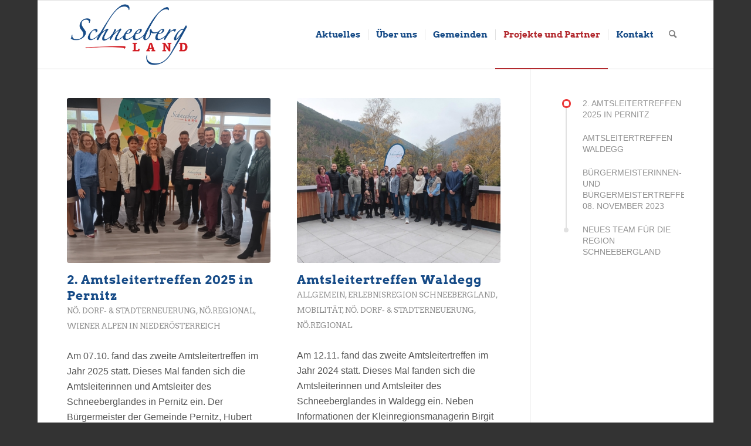

--- FILE ---
content_type: text/html; charset=UTF-8
request_url: https://www.region-schneebergland.at/projekte-und-partner/mobilitaet/
body_size: 12377
content:
<!DOCTYPE html>
<html lang="de" class="html_boxed responsive av-preloader-disabled  html_header_top html_logo_left html_main_nav_header html_menu_right html_large html_header_sticky html_header_shrinking html_mobile_menu_tablet html_header_searchicon html_content_align_center html_header_unstick_top_disabled html_header_stretch_disabled html_elegant-blog html_modern-blog html_av-overlay-side html_av-overlay-side-classic html_av-submenu-noclone html_entry_id_3358 av-cookies-no-cookie-consent av-default-lightbox av-no-preview html_text_menu_active av-mobile-menu-switch-default">
<head>
<meta charset="UTF-8" />


<!-- mobile setting -->
<meta name="viewport" content="width=device-width, initial-scale=1">

<!-- Scripts/CSS and wp_head hook -->
<meta name='robots' content='index, follow, max-image-preview:large, max-snippet:-1, max-video-preview:-1' />
	<style>img:is([sizes="auto" i], [sizes^="auto," i]) { contain-intrinsic-size: 3000px 1500px }</style>
	
	<!-- This site is optimized with the Yoast SEO plugin v26.8 - https://yoast.com/product/yoast-seo-wordpress/ -->
	<title>Mobilität - Region Schneebergland</title>
	<link rel="canonical" href="https://www.region-schneebergland.at/projekte-und-partner/mobilitaet/" />
	<meta property="og:locale" content="de_DE" />
	<meta property="og:type" content="article" />
	<meta property="og:title" content="Mobilität - Region Schneebergland" />
	<meta property="og:url" content="https://www.region-schneebergland.at/projekte-und-partner/mobilitaet/" />
	<meta property="og:site_name" content="Region Schneebergland" />
	<meta property="article:modified_time" content="2019-02-04T13:48:26+00:00" />
	<meta name="twitter:card" content="summary_large_image" />
	<meta name="twitter:label1" content="Geschätzte Lesezeit" />
	<meta name="twitter:data1" content="1 Minute" />
	<script type="application/ld+json" class="yoast-schema-graph">{"@context":"https://schema.org","@graph":[{"@type":"WebPage","@id":"https://www.region-schneebergland.at/projekte-und-partner/mobilitaet/","url":"https://www.region-schneebergland.at/projekte-und-partner/mobilitaet/","name":"Mobilität - Region Schneebergland","isPartOf":{"@id":"https://www.region-schneebergland.at/#website"},"datePublished":"2019-01-28T18:05:36+00:00","dateModified":"2019-02-04T13:48:26+00:00","breadcrumb":{"@id":"https://www.region-schneebergland.at/projekte-und-partner/mobilitaet/#breadcrumb"},"inLanguage":"de","potentialAction":[{"@type":"ReadAction","target":["https://www.region-schneebergland.at/projekte-und-partner/mobilitaet/"]}]},{"@type":"BreadcrumbList","@id":"https://www.region-schneebergland.at/projekte-und-partner/mobilitaet/#breadcrumb","itemListElement":[{"@type":"ListItem","position":1,"name":"Startseite","item":"https://www.region-schneebergland.at/startseite/"},{"@type":"ListItem","position":2,"name":"Projekte und Partner","item":"https://www.region-schneebergland.at/projekte-und-partner/"},{"@type":"ListItem","position":3,"name":"Mobilität"}]},{"@type":"WebSite","@id":"https://www.region-schneebergland.at/#website","url":"https://www.region-schneebergland.at/","name":"Region Schneebergland","description":"Willkommen in der Region Schneebergland","potentialAction":[{"@type":"SearchAction","target":{"@type":"EntryPoint","urlTemplate":"https://www.region-schneebergland.at/?s={search_term_string}"},"query-input":{"@type":"PropertyValueSpecification","valueRequired":true,"valueName":"search_term_string"}}],"inLanguage":"de"}]}</script>
	<!-- / Yoast SEO plugin. -->


<link rel="alternate" type="application/rss+xml" title="Region Schneebergland &raquo; Feed" href="https://www.region-schneebergland.at/feed/" />
<link rel="alternate" type="application/rss+xml" title="Region Schneebergland &raquo; Kommentar-Feed" href="https://www.region-schneebergland.at/comments/feed/" />
<link rel='stylesheet' id='wp-block-library-css' href='https://www.region-schneebergland.at/wp-includes/css/dist/block-library/style.min.css?ver=6.8.3' type='text/css' media='all' />
<style id='classic-theme-styles-inline-css' type='text/css'>
/*! This file is auto-generated */
.wp-block-button__link{color:#fff;background-color:#32373c;border-radius:9999px;box-shadow:none;text-decoration:none;padding:calc(.667em + 2px) calc(1.333em + 2px);font-size:1.125em}.wp-block-file__button{background:#32373c;color:#fff;text-decoration:none}
</style>
<style id='global-styles-inline-css' type='text/css'>
:root{--wp--preset--aspect-ratio--square: 1;--wp--preset--aspect-ratio--4-3: 4/3;--wp--preset--aspect-ratio--3-4: 3/4;--wp--preset--aspect-ratio--3-2: 3/2;--wp--preset--aspect-ratio--2-3: 2/3;--wp--preset--aspect-ratio--16-9: 16/9;--wp--preset--aspect-ratio--9-16: 9/16;--wp--preset--color--black: #000000;--wp--preset--color--cyan-bluish-gray: #abb8c3;--wp--preset--color--white: #ffffff;--wp--preset--color--pale-pink: #f78da7;--wp--preset--color--vivid-red: #cf2e2e;--wp--preset--color--luminous-vivid-orange: #ff6900;--wp--preset--color--luminous-vivid-amber: #fcb900;--wp--preset--color--light-green-cyan: #7bdcb5;--wp--preset--color--vivid-green-cyan: #00d084;--wp--preset--color--pale-cyan-blue: #8ed1fc;--wp--preset--color--vivid-cyan-blue: #0693e3;--wp--preset--color--vivid-purple: #9b51e0;--wp--preset--gradient--vivid-cyan-blue-to-vivid-purple: linear-gradient(135deg,rgba(6,147,227,1) 0%,rgb(155,81,224) 100%);--wp--preset--gradient--light-green-cyan-to-vivid-green-cyan: linear-gradient(135deg,rgb(122,220,180) 0%,rgb(0,208,130) 100%);--wp--preset--gradient--luminous-vivid-amber-to-luminous-vivid-orange: linear-gradient(135deg,rgba(252,185,0,1) 0%,rgba(255,105,0,1) 100%);--wp--preset--gradient--luminous-vivid-orange-to-vivid-red: linear-gradient(135deg,rgba(255,105,0,1) 0%,rgb(207,46,46) 100%);--wp--preset--gradient--very-light-gray-to-cyan-bluish-gray: linear-gradient(135deg,rgb(238,238,238) 0%,rgb(169,184,195) 100%);--wp--preset--gradient--cool-to-warm-spectrum: linear-gradient(135deg,rgb(74,234,220) 0%,rgb(151,120,209) 20%,rgb(207,42,186) 40%,rgb(238,44,130) 60%,rgb(251,105,98) 80%,rgb(254,248,76) 100%);--wp--preset--gradient--blush-light-purple: linear-gradient(135deg,rgb(255,206,236) 0%,rgb(152,150,240) 100%);--wp--preset--gradient--blush-bordeaux: linear-gradient(135deg,rgb(254,205,165) 0%,rgb(254,45,45) 50%,rgb(107,0,62) 100%);--wp--preset--gradient--luminous-dusk: linear-gradient(135deg,rgb(255,203,112) 0%,rgb(199,81,192) 50%,rgb(65,88,208) 100%);--wp--preset--gradient--pale-ocean: linear-gradient(135deg,rgb(255,245,203) 0%,rgb(182,227,212) 50%,rgb(51,167,181) 100%);--wp--preset--gradient--electric-grass: linear-gradient(135deg,rgb(202,248,128) 0%,rgb(113,206,126) 100%);--wp--preset--gradient--midnight: linear-gradient(135deg,rgb(2,3,129) 0%,rgb(40,116,252) 100%);--wp--preset--font-size--small: 13px;--wp--preset--font-size--medium: 20px;--wp--preset--font-size--large: 36px;--wp--preset--font-size--x-large: 42px;--wp--preset--spacing--20: 0.44rem;--wp--preset--spacing--30: 0.67rem;--wp--preset--spacing--40: 1rem;--wp--preset--spacing--50: 1.5rem;--wp--preset--spacing--60: 2.25rem;--wp--preset--spacing--70: 3.38rem;--wp--preset--spacing--80: 5.06rem;--wp--preset--shadow--natural: 6px 6px 9px rgba(0, 0, 0, 0.2);--wp--preset--shadow--deep: 12px 12px 50px rgba(0, 0, 0, 0.4);--wp--preset--shadow--sharp: 6px 6px 0px rgba(0, 0, 0, 0.2);--wp--preset--shadow--outlined: 6px 6px 0px -3px rgba(255, 255, 255, 1), 6px 6px rgba(0, 0, 0, 1);--wp--preset--shadow--crisp: 6px 6px 0px rgba(0, 0, 0, 1);}:where(.is-layout-flex){gap: 0.5em;}:where(.is-layout-grid){gap: 0.5em;}body .is-layout-flex{display: flex;}.is-layout-flex{flex-wrap: wrap;align-items: center;}.is-layout-flex > :is(*, div){margin: 0;}body .is-layout-grid{display: grid;}.is-layout-grid > :is(*, div){margin: 0;}:where(.wp-block-columns.is-layout-flex){gap: 2em;}:where(.wp-block-columns.is-layout-grid){gap: 2em;}:where(.wp-block-post-template.is-layout-flex){gap: 1.25em;}:where(.wp-block-post-template.is-layout-grid){gap: 1.25em;}.has-black-color{color: var(--wp--preset--color--black) !important;}.has-cyan-bluish-gray-color{color: var(--wp--preset--color--cyan-bluish-gray) !important;}.has-white-color{color: var(--wp--preset--color--white) !important;}.has-pale-pink-color{color: var(--wp--preset--color--pale-pink) !important;}.has-vivid-red-color{color: var(--wp--preset--color--vivid-red) !important;}.has-luminous-vivid-orange-color{color: var(--wp--preset--color--luminous-vivid-orange) !important;}.has-luminous-vivid-amber-color{color: var(--wp--preset--color--luminous-vivid-amber) !important;}.has-light-green-cyan-color{color: var(--wp--preset--color--light-green-cyan) !important;}.has-vivid-green-cyan-color{color: var(--wp--preset--color--vivid-green-cyan) !important;}.has-pale-cyan-blue-color{color: var(--wp--preset--color--pale-cyan-blue) !important;}.has-vivid-cyan-blue-color{color: var(--wp--preset--color--vivid-cyan-blue) !important;}.has-vivid-purple-color{color: var(--wp--preset--color--vivid-purple) !important;}.has-black-background-color{background-color: var(--wp--preset--color--black) !important;}.has-cyan-bluish-gray-background-color{background-color: var(--wp--preset--color--cyan-bluish-gray) !important;}.has-white-background-color{background-color: var(--wp--preset--color--white) !important;}.has-pale-pink-background-color{background-color: var(--wp--preset--color--pale-pink) !important;}.has-vivid-red-background-color{background-color: var(--wp--preset--color--vivid-red) !important;}.has-luminous-vivid-orange-background-color{background-color: var(--wp--preset--color--luminous-vivid-orange) !important;}.has-luminous-vivid-amber-background-color{background-color: var(--wp--preset--color--luminous-vivid-amber) !important;}.has-light-green-cyan-background-color{background-color: var(--wp--preset--color--light-green-cyan) !important;}.has-vivid-green-cyan-background-color{background-color: var(--wp--preset--color--vivid-green-cyan) !important;}.has-pale-cyan-blue-background-color{background-color: var(--wp--preset--color--pale-cyan-blue) !important;}.has-vivid-cyan-blue-background-color{background-color: var(--wp--preset--color--vivid-cyan-blue) !important;}.has-vivid-purple-background-color{background-color: var(--wp--preset--color--vivid-purple) !important;}.has-black-border-color{border-color: var(--wp--preset--color--black) !important;}.has-cyan-bluish-gray-border-color{border-color: var(--wp--preset--color--cyan-bluish-gray) !important;}.has-white-border-color{border-color: var(--wp--preset--color--white) !important;}.has-pale-pink-border-color{border-color: var(--wp--preset--color--pale-pink) !important;}.has-vivid-red-border-color{border-color: var(--wp--preset--color--vivid-red) !important;}.has-luminous-vivid-orange-border-color{border-color: var(--wp--preset--color--luminous-vivid-orange) !important;}.has-luminous-vivid-amber-border-color{border-color: var(--wp--preset--color--luminous-vivid-amber) !important;}.has-light-green-cyan-border-color{border-color: var(--wp--preset--color--light-green-cyan) !important;}.has-vivid-green-cyan-border-color{border-color: var(--wp--preset--color--vivid-green-cyan) !important;}.has-pale-cyan-blue-border-color{border-color: var(--wp--preset--color--pale-cyan-blue) !important;}.has-vivid-cyan-blue-border-color{border-color: var(--wp--preset--color--vivid-cyan-blue) !important;}.has-vivid-purple-border-color{border-color: var(--wp--preset--color--vivid-purple) !important;}.has-vivid-cyan-blue-to-vivid-purple-gradient-background{background: var(--wp--preset--gradient--vivid-cyan-blue-to-vivid-purple) !important;}.has-light-green-cyan-to-vivid-green-cyan-gradient-background{background: var(--wp--preset--gradient--light-green-cyan-to-vivid-green-cyan) !important;}.has-luminous-vivid-amber-to-luminous-vivid-orange-gradient-background{background: var(--wp--preset--gradient--luminous-vivid-amber-to-luminous-vivid-orange) !important;}.has-luminous-vivid-orange-to-vivid-red-gradient-background{background: var(--wp--preset--gradient--luminous-vivid-orange-to-vivid-red) !important;}.has-very-light-gray-to-cyan-bluish-gray-gradient-background{background: var(--wp--preset--gradient--very-light-gray-to-cyan-bluish-gray) !important;}.has-cool-to-warm-spectrum-gradient-background{background: var(--wp--preset--gradient--cool-to-warm-spectrum) !important;}.has-blush-light-purple-gradient-background{background: var(--wp--preset--gradient--blush-light-purple) !important;}.has-blush-bordeaux-gradient-background{background: var(--wp--preset--gradient--blush-bordeaux) !important;}.has-luminous-dusk-gradient-background{background: var(--wp--preset--gradient--luminous-dusk) !important;}.has-pale-ocean-gradient-background{background: var(--wp--preset--gradient--pale-ocean) !important;}.has-electric-grass-gradient-background{background: var(--wp--preset--gradient--electric-grass) !important;}.has-midnight-gradient-background{background: var(--wp--preset--gradient--midnight) !important;}.has-small-font-size{font-size: var(--wp--preset--font-size--small) !important;}.has-medium-font-size{font-size: var(--wp--preset--font-size--medium) !important;}.has-large-font-size{font-size: var(--wp--preset--font-size--large) !important;}.has-x-large-font-size{font-size: var(--wp--preset--font-size--x-large) !important;}
:where(.wp-block-post-template.is-layout-flex){gap: 1.25em;}:where(.wp-block-post-template.is-layout-grid){gap: 1.25em;}
:where(.wp-block-columns.is-layout-flex){gap: 2em;}:where(.wp-block-columns.is-layout-grid){gap: 2em;}
:root :where(.wp-block-pullquote){font-size: 1.5em;line-height: 1.6;}
</style>
<link rel='stylesheet' id='mediaelement-css' href='https://www.region-schneebergland.at/wp-includes/js/mediaelement/mediaelementplayer-legacy.min.css?ver=4.2.17' type='text/css' media='all' />
<link rel='stylesheet' id='wp-mediaelement-css' href='https://www.region-schneebergland.at/wp-includes/js/mediaelement/wp-mediaelement.min.css?ver=6.8.3' type='text/css' media='all' />
<link rel='stylesheet' id='avia-merged-styles-css' href='https://www.region-schneebergland.at/wp-content/uploads/dynamic_avia/avia-merged-styles-93998ed8dd4168331156edaed0da2b15---635fb66679060.css' type='text/css' media='all' />
<script type="text/javascript" src="https://www.region-schneebergland.at/wp-includes/js/jquery/jquery.min.js?ver=3.7.1" id="jquery-core-js"></script>
<script type="text/javascript" src="https://www.region-schneebergland.at/wp-includes/js/jquery/jquery-migrate.min.js?ver=3.4.1" id="jquery-migrate-js"></script>
<link rel="https://api.w.org/" href="https://www.region-schneebergland.at/wp-json/" /><link rel="alternate" title="JSON" type="application/json" href="https://www.region-schneebergland.at/wp-json/wp/v2/pages/3358" /><link rel="EditURI" type="application/rsd+xml" title="RSD" href="https://www.region-schneebergland.at/xmlrpc.php?rsd" />
<meta name="generator" content="WordPress 6.8.3" />
<link rel='shortlink' href='https://www.region-schneebergland.at/?p=3358' />
<link rel="alternate" title="oEmbed (JSON)" type="application/json+oembed" href="https://www.region-schneebergland.at/wp-json/oembed/1.0/embed?url=https%3A%2F%2Fwww.region-schneebergland.at%2Fprojekte-und-partner%2Fmobilitaet%2F" />
<link rel="alternate" title="oEmbed (XML)" type="text/xml+oembed" href="https://www.region-schneebergland.at/wp-json/oembed/1.0/embed?url=https%3A%2F%2Fwww.region-schneebergland.at%2Fprojekte-und-partner%2Fmobilitaet%2F&#038;format=xml" />
<!-- Analytics by WP Statistics - https://wp-statistics.com -->
<link rel="profile" href="http://gmpg.org/xfn/11" />
<link rel="alternate" type="application/rss+xml" title="Region Schneebergland RSS2 Feed" href="https://www.region-schneebergland.at/feed/" />
<link rel="pingback" href="https://www.region-schneebergland.at/xmlrpc.php" />
<!--[if lt IE 9]><script src="https://www.region-schneebergland.at/wp-content/themes/enfold/js/html5shiv.js"></script><![endif]-->


<!-- To speed up the rendering and to display the site as fast as possible to the user we include some styles and scripts for above the fold content inline -->
<script type="text/javascript">'use strict';var avia_is_mobile=!1;if(/Android|webOS|iPhone|iPad|iPod|BlackBerry|IEMobile|Opera Mini/i.test(navigator.userAgent)&&'ontouchstart' in document.documentElement){avia_is_mobile=!0;document.documentElement.className+=' avia_mobile '}
else{document.documentElement.className+=' avia_desktop '};document.documentElement.className+=' js_active ';(function(){var e=['-webkit-','-moz-','-ms-',''],n='';for(var t in e){if(e[t]+'transform' in document.documentElement.style){document.documentElement.className+=' avia_transform ';n=e[t]+'transform'};if(e[t]+'perspective' in document.documentElement.style){document.documentElement.className+=' avia_transform3d '}};if(typeof document.getElementsByClassName=='function'&&typeof document.documentElement.getBoundingClientRect=='function'&&avia_is_mobile==!1){if(n&&window.innerHeight>0){setTimeout(function(){var e=0,o={},a=0,t=document.getElementsByClassName('av-parallax'),i=window.pageYOffset||document.documentElement.scrollTop;for(e=0;e<t.length;e++){t[e].style.top='0px';o=t[e].getBoundingClientRect();a=Math.ceil((window.innerHeight+i-o.top)*0.3);t[e].style[n]='translate(0px, '+a+'px)';t[e].style.top='auto';t[e].className+=' enabled-parallax '}},50)}}})();</script>		<style type="text/css" id="wp-custom-css">
			/*@font-face {
    font-family: 'sebo';
    src: url('/wp-content/fonts/sebo.eot');
    src: url('/wp-content/fonts/sebo.eot?#iefix') format('embedded-opentype'),
        url('/wp-content/fonts/sebo.woff2') format('woff2'),
        url('/wp-content/fonts/sebo.woff') format('woff'),
        url('/wp-content/fonts/sebo.ttf') format('truetype'),
        url('/wp-content/fonts/sebo.svg#sebo') format('svg');
    font-weight: bold;
    font-style: normal;
}

@font-face {
    font-family: 'sabo';
    src: url('sabo.eot');
    src: url('sabo.eot?#iefix') format('embedded-opentype'),
        url('sabo.woff2') format('woff2'),
        url('sabo.woff') format('woff'),
        url('sabo.ttf') format('truetype'),
        url('sabo.svg#sabo') format('svg');
    font-weight: normal;
    font-style: normal;
}
*/
h1, h2, h3, h4, h5, h6, #top .title_container .main-title, tr.pricing-row td, #top .portfolio-title, .callout .content-area, .avia-big-box .avia-innerbox, .av-special-font, .av-current-sort-title, .html_elegant-blog #top .minor-meta, #av-burger-menu-ul li.fira_sans {
	
	
}

h1, h2, h3, strong {
	color: /*#b2292e*/ #164B87 !important;
}

.avia-menu-text {		
  font-size: 15px;
  font-weight: bold;
	font-family: arvo;
  /*color: #194f90;*/	
  color: #164B87;
}

li.menu-item:hover > a span.avia-menu-text {
  color: #b2292e;
}

li.current-menu-item > a span.avia-menu-text {
  color: #b2292e;
}

.html_modern-blog #top .post-entry .post-title, .html_modern-blog .avia-content-slider .slide-entry-title {
    font-size: 1.4em;
    text-align: left;
    letter-spacing: 1px;
}

/*hide auto sidebar from magazine*/
.page-id-2967 .sidebar .widget_nav_hide_child {
display: none;
}

/*2.8 firefox problem*/
.avia-image-container-inner, .avia_image {
    max-width: 100%;
}

#socket .avia-bullet, #socket .avia-menu-fx {
  display: none;
}

.html_elegant-blog #top .post-entry .post-title, .html_elegant-blog .avia-content-slider .slide-entry-title {
    text-transform: none;
}

.avia-content-slider .slide-image, .avia-content-slider .slide-image img {
   margin: 0;
}

.html_modern-blog #top .post-entry .post-title, .html_modern-blog .avia-content-slider .slide-entry-title {
    font-size: 1.3em !important;
}

#header .mega_menu_title {
    display: table !important;
    margin: 0 auto !important;
}		</style>
		<style type='text/css'>
@font-face {font-family: 'entypo-fontello'; font-weight: normal; font-style: normal; font-display: auto;
src: url('https://www.region-schneebergland.at/wp-content/themes/enfold/config-templatebuilder/avia-template-builder/assets/fonts/entypo-fontello.woff2') format('woff2'),
url('https://www.region-schneebergland.at/wp-content/themes/enfold/config-templatebuilder/avia-template-builder/assets/fonts/entypo-fontello.woff') format('woff'),
url('https://www.region-schneebergland.at/wp-content/themes/enfold/config-templatebuilder/avia-template-builder/assets/fonts/entypo-fontello.ttf') format('truetype'),
url('https://www.region-schneebergland.at/wp-content/themes/enfold/config-templatebuilder/avia-template-builder/assets/fonts/entypo-fontello.svg#entypo-fontello') format('svg'),
url('https://www.region-schneebergland.at/wp-content/themes/enfold/config-templatebuilder/avia-template-builder/assets/fonts/entypo-fontello.eot'),
url('https://www.region-schneebergland.at/wp-content/themes/enfold/config-templatebuilder/avia-template-builder/assets/fonts/entypo-fontello.eot?#iefix') format('embedded-opentype');
} #top .avia-font-entypo-fontello, body .avia-font-entypo-fontello, html body [data-av_iconfont='entypo-fontello']:before{ font-family: 'entypo-fontello'; }
</style>

<!--
Debugging Info for Theme support: 

Theme: Enfold
Version: 4.8.9.1
Installed: enfold
AviaFramework Version: 5.0
AviaBuilder Version: 4.8
aviaElementManager Version: 1.0.1
- - - - - - - - - - -
ChildTheme: Enfold Child
ChildTheme Version: 1.0
ChildTheme Installed: enfold

ML:256-PU:27-PLA:7
WP:6.8.3
Compress: CSS:all theme files - JS:all theme files
Updates: enabled - token has changed and not verified
PLAu:6
-->
</head>

<body id="top" class="wp-singular page-template-default page page-id-3358 page-child parent-pageid-3278 wp-theme-enfold wp-child-theme-enfold-child boxed rtl_columns av-curtain-numeric arvo-custom arvo helvetica-websave helvetica  avia-responsive-images-support av-recaptcha-enabled av-google-badge-hide" itemscope="itemscope" itemtype="https://schema.org/WebPage" >

	
	<div id='wrap_all'>

	
<header id='header' class='all_colors header_color light_bg_color  av_header_top av_logo_left av_main_nav_header av_menu_right av_large av_header_sticky av_header_shrinking av_header_stretch_disabled av_mobile_menu_tablet av_header_searchicon av_header_unstick_top_disabled av_seperator_small_border av_bottom_nav_disabled  av_alternate_logo_active'  role="banner" itemscope="itemscope" itemtype="https://schema.org/WPHeader" >

		<div  id='header_main' class='container_wrap container_wrap_logo'>

        <div class='container av-logo-container'><div class='inner-container'><span class='logo avia-standard-logo'><a href='https://www.region-schneebergland.at/' class=''><img src="https://www.region-schneebergland.at/wp-content/uploads/2019/01/logo1.png" srcset="https://www.region-schneebergland.at/wp-content/uploads/2019/01/logo1.png 340w, https://www.region-schneebergland.at/wp-content/uploads/2019/01/logo1-300x164.png 300w" sizes="(max-width: 340px) 100vw, 340px" height="100" width="300" alt='Region Schneebergland' title='logo1' /></a></span><nav class='main_menu' data-selectname='Wähle eine Seite'  role="navigation" itemscope="itemscope" itemtype="https://schema.org/SiteNavigationElement" ><div class="avia-menu av-main-nav-wrap"><ul role="menu" class="menu av-main-nav" id="avia-menu"><li role="menuitem" id="menu-item-4524" class="menu-item menu-item-type-post_type menu-item-object-page menu-item-top-level menu-item-top-level-1"><a href="https://www.region-schneebergland.at/aktuelles/" itemprop="url" tabindex="0"><span class="avia-bullet"></span><span class="avia-menu-text">Aktuelles</span><span class="avia-menu-fx"><span class="avia-arrow-wrap"><span class="avia-arrow"></span></span></span></a></li>
<li role="menuitem" id="menu-item-3284" class="menu-item menu-item-type-post_type menu-item-object-page menu-item-has-children menu-item-top-level menu-item-top-level-2"><a href="https://www.region-schneebergland.at/ueber-uns/" itemprop="url" tabindex="0"><span class="avia-bullet"></span><span class="avia-menu-text">Über uns</span><span class="avia-menu-fx"><span class="avia-arrow-wrap"><span class="avia-arrow"></span></span></span></a>


<ul class="sub-menu">
	<li role="menuitem" id="menu-item-3286" class="menu-item menu-item-type-post_type menu-item-object-page"><a href="https://www.region-schneebergland.at/visionen/" itemprop="url" tabindex="0"><span class="avia-bullet"></span><span class="avia-menu-text">Visionen</span></a></li>
	<li role="menuitem" id="menu-item-3383" class="menu-item menu-item-type-post_type menu-item-object-page"><a href="https://www.region-schneebergland.at/ueber-uns/unsere-botschafter/" itemprop="url" tabindex="0"><span class="avia-bullet"></span><span class="avia-menu-text">Unsere Botschafter</span></a></li>
	<li role="menuitem" id="menu-item-3878" class="menu-item menu-item-type-post_type menu-item-object-page"><a href="https://www.region-schneebergland.at/ueber-uns/unser-regionsfilm/" itemprop="url" tabindex="0"><span class="avia-bullet"></span><span class="avia-menu-text">Unser Regionsfilm</span></a></li>
	<li role="menuitem" id="menu-item-3882" class="menu-item menu-item-type-post_type menu-item-object-page"><a href="https://www.region-schneebergland.at/ueber-uns/unsere-werbemittel/" itemprop="url" tabindex="0"><span class="avia-bullet"></span><span class="avia-menu-text">Unsere Werbemittel</span></a></li>
</ul>
</li>
<li role="menuitem" id="menu-item-3927" class="menu-item menu-item-type-custom menu-item-object-custom menu-item-has-children menu-item-mega-parent  menu-item-top-level menu-item-top-level-3"><a href="#" itemprop="url" tabindex="0"><span class="avia-bullet"></span><span class="avia-menu-text">Gemeinden</span><span class="avia-menu-fx"><span class="avia-arrow-wrap"><span class="avia-arrow"></span></span></span></a>
<div class='avia_mega_div avia_mega6 twelve units'>

<ul class="sub-menu">
	<li role="menuitem" id="menu-item-3326" class="menu-item menu-item-type-post_type menu-item-object-page avia_mega_menu_columns_6 three units  avia_mega_menu_columns_first"><span class='mega_menu_title heading-color av-special-font'><a href='https://www.region-schneebergland.at/gemeinden/bad-fischau-brunn/'>Bad Fischau-Brunn</a></span></li>
	<li role="menuitem" id="menu-item-3327" class="menu-item menu-item-type-post_type menu-item-object-page avia_mega_menu_columns_6 three units "><span class='mega_menu_title heading-color av-special-font'><a href='https://www.region-schneebergland.at/gemeinden/gruenbach-am-schneeberg/'>Grünbach am Schneeberg</a></span></li>
	<li role="menuitem" id="menu-item-3328" class="menu-item menu-item-type-post_type menu-item-object-page avia_mega_menu_columns_6 three units "><span class='mega_menu_title heading-color av-special-font'><a href='https://www.region-schneebergland.at/gemeinden/gutenstein/'>Gutenstein</a></span></li>
	<li role="menuitem" id="menu-item-5070" class="menu-item menu-item-type-post_type menu-item-object-page avia_mega_menu_columns_6 three units "><span class='mega_menu_title heading-color av-special-font'><a href='https://www.region-schneebergland.at/gemeinden/hernstein/'>Hernstein</a></span></li>
	<li role="menuitem" id="menu-item-3329" class="menu-item menu-item-type-post_type menu-item-object-page avia_mega_menu_columns_6 three units "><span class='mega_menu_title heading-color av-special-font'><a href='https://www.region-schneebergland.at/gemeinden/hoeflein-an-der-hohen-wand/'>Höflein a. d. Hohen Wand</a></span></li>
	<li role="menuitem" id="menu-item-3330" class="menu-item menu-item-type-post_type menu-item-object-page avia_mega_menu_columns_6 three units avia_mega_menu_columns_last"><span class='mega_menu_title heading-color av-special-font'><a href='https://www.region-schneebergland.at/gemeinden/hohe-wand/'>Hohe Wand</a></span></li>

</ul><ul class="sub-menu avia_mega_hr">
	<li role="menuitem" id="menu-item-3331" class="menu-item menu-item-type-post_type menu-item-object-page avia_mega_menu_columns_6 three units  avia_mega_menu_columns_first"><span class='mega_menu_title heading-color av-special-font'><a href='https://www.region-schneebergland.at/gemeinden/markt-piesting/'>Markt Piesting</a></span></li>
	<li role="menuitem" id="menu-item-3332" class="menu-item menu-item-type-post_type menu-item-object-page avia_mega_menu_columns_6 three units "><span class='mega_menu_title heading-color av-special-font'><a href='https://www.region-schneebergland.at/gemeinden/miesenbach/'>Miesenbach</a></span></li>
	<li role="menuitem" id="menu-item-3333" class="menu-item menu-item-type-post_type menu-item-object-page avia_mega_menu_columns_6 three units "><span class='mega_menu_title heading-color av-special-font'><a href='https://www.region-schneebergland.at/gemeinden/muggendorf/'>Muggendorf</a></span></li>
	<li role="menuitem" id="menu-item-3334" class="menu-item menu-item-type-post_type menu-item-object-page avia_mega_menu_columns_6 three units "><span class='mega_menu_title heading-color av-special-font'><a href='https://www.region-schneebergland.at/gemeinden/pernitz/'>Pernitz</a></span></li>
	<li role="menuitem" id="menu-item-3335" class="menu-item menu-item-type-post_type menu-item-object-page avia_mega_menu_columns_6 three units "><span class='mega_menu_title heading-color av-special-font'><a href='https://www.region-schneebergland.at/gemeinden/puchberg-am-schneeberg/'>Puchberg am Schneeberg</a></span></li>
	<li role="menuitem" id="menu-item-3336" class="menu-item menu-item-type-post_type menu-item-object-page avia_mega_menu_columns_6 three units avia_mega_menu_columns_last"><span class='mega_menu_title heading-color av-special-font'><a href='https://www.region-schneebergland.at/gemeinden/rohr-im-gebirge/'>Rohr im Gebirge</a></span></li>

</ul><ul class="sub-menu avia_mega_hr">
	<li role="menuitem" id="menu-item-3337" class="menu-item menu-item-type-post_type menu-item-object-page avia_mega_menu_columns_6 three units  avia_mega_menu_columns_first"><span class='mega_menu_title heading-color av-special-font'><a href='https://www.region-schneebergland.at/gemeinden/schrattenbach/'>Schrattenbach</a></span></li>
	<li role="menuitem" id="menu-item-3338" class="menu-item menu-item-type-post_type menu-item-object-page avia_mega_menu_columns_6 three units "><span class='mega_menu_title heading-color av-special-font'><a href='https://www.region-schneebergland.at/gemeinden/st-egyden/'>St. Egyden am Steinfeld</a></span></li>
	<li role="menuitem" id="menu-item-3339" class="menu-item menu-item-type-post_type menu-item-object-page avia_mega_menu_columns_6 three units "><span class='mega_menu_title heading-color av-special-font'><a href='https://www.region-schneebergland.at/gemeinden/waidmannsfeld/'>Waidmannsfeld</a></span></li>
	<li role="menuitem" id="menu-item-3340" class="menu-item menu-item-type-post_type menu-item-object-page avia_mega_menu_columns_6 three units "><span class='mega_menu_title heading-color av-special-font'><a href='https://www.region-schneebergland.at/gemeinden/waldegg/'>Waldegg</a></span></li>
	<li role="menuitem" id="menu-item-3341" class="menu-item menu-item-type-post_type menu-item-object-page avia_mega_menu_columns_6 three units "><span class='mega_menu_title heading-color av-special-font'><a href='https://www.region-schneebergland.at/gemeinden/willendorf/'>Willendorf</a></span></li>
	<li role="menuitem" id="menu-item-3342" class="menu-item menu-item-type-post_type menu-item-object-page avia_mega_menu_columns_6 three units avia_mega_menu_columns_last"><span class='mega_menu_title heading-color av-special-font'><a href='https://www.region-schneebergland.at/gemeinden/winzendorf-muthmannsdorf/'>Winzendorf-Muthmannsdorf</a></span></li>

</ul><ul class="sub-menu avia_mega_hr">
	<li role="menuitem" id="menu-item-3343" class="menu-item menu-item-type-post_type menu-item-object-page avia_mega_menu_columns_1 three units avia_mega_menu_columns_last avia_mega_menu_columns_first"><span class='mega_menu_title heading-color av-special-font'><a href='https://www.region-schneebergland.at/gemeinden/wuerflach/'>Würflach</a></span></li>
</ul>

</div>
</li>
<li role="menuitem" id="menu-item-3929" class="menu-item menu-item-type-custom menu-item-object-custom current-menu-ancestor current-menu-parent menu-item-has-children menu-item-top-level menu-item-top-level-4"><a href="#" itemprop="url" tabindex="0"><span class="avia-bullet"></span><span class="avia-menu-text">Projekte und Partner</span><span class="avia-menu-fx"><span class="avia-arrow-wrap"><span class="avia-arrow"></span></span></span></a>


<ul class="sub-menu">
	<li role="menuitem" id="menu-item-3874" class="menu-item menu-item-type-custom menu-item-object-custom menu-item-has-children"><a href="#" itemprop="url" tabindex="0"><span class="avia-bullet"></span><span class="avia-menu-text">Regionale Produkte</span></a>
	<ul class="sub-menu">
		<li role="menuitem" id="menu-item-3953" class="menu-item menu-item-type-post_type menu-item-object-page"><a href="https://www.region-schneebergland.at/projekte-und-partner/qualitaetsbetriebe/" itemprop="url" tabindex="0"><span class="avia-bullet"></span><span class="avia-menu-text">Qualitätsbetriebe</span></a></li>
		<li role="menuitem" id="menu-item-3387" class="menu-item menu-item-type-post_type menu-item-object-page"><a href="https://www.region-schneebergland.at/projekte-und-partner/die-keafoehrenen/" itemprop="url" tabindex="0"><span class="avia-bullet"></span><span class="avia-menu-text">Die KEAföhrenen</span></a></li>
	</ul>
</li>
	<li role="menuitem" id="menu-item-3390" class="menu-item menu-item-type-post_type menu-item-object-page current-menu-item page_item page-item-3358 current_page_item"><a href="https://www.region-schneebergland.at/projekte-und-partner/mobilitaet/" itemprop="url" tabindex="0"><span class="avia-bullet"></span><span class="avia-menu-text">Mobilität</span></a></li>
	<li role="menuitem" id="menu-item-3389" class="menu-item menu-item-type-post_type menu-item-object-page"><a href="https://www.region-schneebergland.at/projekte-und-partner/kultur/" itemprop="url" tabindex="0"><span class="avia-bullet"></span><span class="avia-menu-text">Kultur</span></a></li>
	<li role="menuitem" id="menu-item-3384" class="menu-item menu-item-type-post_type menu-item-object-page"><a href="https://www.region-schneebergland.at/projekte-und-partner/obst-im-schneebergland/" itemprop="url" tabindex="0"><span class="avia-bullet"></span><span class="avia-menu-text">Obst im Schneebergland</span></a></li>
	<li role="menuitem" id="menu-item-3536" class="menu-item menu-item-type-post_type menu-item-object-page"><a href="https://www.region-schneebergland.at/stadt-land-mitanand/" itemprop="url" tabindex="0"><span class="avia-bullet"></span><span class="avia-menu-text">Stadt &#038; Land mitanand</span></a></li>
	<li role="menuitem" id="menu-item-4457" class="menu-item menu-item-type-post_type menu-item-object-page"><a href="https://www.region-schneebergland.at/noe-regional-gmbh/" itemprop="url" tabindex="0"><span class="avia-bullet"></span><span class="avia-menu-text">NÖ.Regional.GmbH</span></a></li>
	<li role="menuitem" id="menu-item-3955" class="menu-item menu-item-type-post_type menu-item-object-page"><a href="https://www.region-schneebergland.at/projekte-und-partner/leader-noe-sued/" itemprop="url" tabindex="0"><span class="avia-bullet"></span><span class="avia-menu-text">Leader NÖ Süd</span></a></li>
	<li role="menuitem" id="menu-item-3954" class="menu-item menu-item-type-post_type menu-item-object-page"><a href="https://www.region-schneebergland.at/projekte-und-partner/tourismus/" itemprop="url" tabindex="0"><span class="avia-bullet"></span><span class="avia-menu-text">Tourismus</span></a></li>
	<li role="menuitem" id="menu-item-4633" class="menu-item menu-item-type-custom menu-item-object-custom menu-item-has-children"><a href="#" itemprop="url" tabindex="0"><span class="avia-bullet"></span><span class="avia-menu-text">Archiv</span></a>
	<ul class="sub-menu">
		<li role="menuitem" id="menu-item-4150" class="menu-item menu-item-type-post_type menu-item-object-page"><a href="https://www.region-schneebergland.at/raimundspiele-gutenstein/" itemprop="url" tabindex="0"><span class="avia-bullet"></span><span class="avia-menu-text">Raimundspiele Gutenstein</span></a></li>
		<li role="menuitem" id="menu-item-4149" class="menu-item menu-item-type-post_type menu-item-object-page"><a href="https://www.region-schneebergland.at/meisterklassen-gutenstein/" itemprop="url" tabindex="0"><span class="avia-bullet"></span><span class="avia-menu-text">Meisterklassen Gutenstein</span></a></li>
		<li role="menuitem" id="menu-item-4148" class="menu-item menu-item-type-post_type menu-item-object-page"><a href="https://www.region-schneebergland.at/steinbruch-winzendorf/" itemprop="url" tabindex="0"><span class="avia-bullet"></span><span class="avia-menu-text">Steinbruch Winzendorf</span></a></li>
		<li role="menuitem" id="menu-item-4147" class="menu-item menu-item-type-post_type menu-item-object-page"><a href="https://www.region-schneebergland.at/kultur-sommerfrische-puchberg/" itemprop="url" tabindex="0"><span class="avia-bullet"></span><span class="avia-menu-text">Kultur Sommerfrische Puchberg</span></a></li>
	</ul>
</li>
</ul>
</li>
<li role="menuitem" id="menu-item-3289" class="menu-item menu-item-type-post_type menu-item-object-page menu-item-has-children menu-item-top-level menu-item-top-level-5"><a href="https://www.region-schneebergland.at/kontakt/" itemprop="url" tabindex="0"><span class="avia-bullet"></span><span class="avia-menu-text">Kontakt</span><span class="avia-menu-fx"><span class="avia-arrow-wrap"><span class="avia-arrow"></span></span></span></a>


<ul class="sub-menu">
	<li role="menuitem" id="menu-item-3632" class="menu-item menu-item-type-post_type menu-item-object-page"><a href="https://www.region-schneebergland.at/kontakt/impressum/" itemprop="url" tabindex="0"><span class="avia-bullet"></span><span class="avia-menu-text">Impressum</span></a></li>
	<li role="menuitem" id="menu-item-3633" class="menu-item menu-item-type-post_type menu-item-object-page menu-item-privacy-policy"><a href="https://www.region-schneebergland.at/datenschutzerklaerung/" itemprop="url" tabindex="0"><span class="avia-bullet"></span><span class="avia-menu-text">Datenschutzerklärung</span></a></li>
</ul>
</li>
<li id="menu-item-search" class="noMobile menu-item menu-item-search-dropdown menu-item-avia-special" role="menuitem"><a aria-label="Suche" href="?s=" rel="nofollow" data-avia-search-tooltip="

&lt;form role=&quot;search&quot; action=&quot;https://www.region-schneebergland.at/&quot; id=&quot;searchform&quot; method=&quot;get&quot; class=&quot;&quot;&gt;
	&lt;div&gt;
		&lt;input type=&quot;submit&quot; value=&quot;&quot; id=&quot;searchsubmit&quot; class=&quot;button avia-font-entypo-fontello&quot; /&gt;
		&lt;input type=&quot;text&quot; id=&quot;s&quot; name=&quot;s&quot; value=&quot;&quot; placeholder=&#039;Suche&#039; /&gt;
			&lt;/div&gt;
&lt;/form&gt;
" aria-hidden='false' data-av_icon='' data-av_iconfont='entypo-fontello'><span class="avia_hidden_link_text">Suche</span></a></li><li class="av-burger-menu-main menu-item-avia-special av-small-burger-icon">
	        			<a href="#" aria-label="Menü" aria-hidden="false">
							<span class="av-hamburger av-hamburger--spin av-js-hamburger">
								<span class="av-hamburger-box">
						          <span class="av-hamburger-inner"></span>
						          <strong>Menü</strong>
								</span>
							</span>
							<span class="avia_hidden_link_text">Menü</span>
						</a>
	        		   </li></ul></div></nav></div> </div> 
		<!-- end container_wrap-->
		</div>
		<div class='header_bg'></div>

<!-- end header -->
</header>

	<div id='main' class='all_colors' data-scroll-offset='116'>

	<div   class='main_color container_wrap_first container_wrap sidebar_right'  ><div class='container av-section-cont-open' ><main  role="main" itemprop="mainContentOfPage"  class='template-page content  av-content-small alpha units'><div class='post-entry post-entry-type-page post-entry-3358'><div class='entry-content-wrapper clearfix'><div   data-autoplay=''  data-interval='5'  data-animation='fade'  data-show_slide_delay='90'  class='avia-content-slider avia-content-grid-active avia-content-slider1 avia-content-slider-even  avia-builder-el-0  avia-builder-el-no-sibling  '  itemscope="itemscope" itemtype="https://schema.org/Blog" ><div class='avia-content-slider-inner'><div class='slide-entry-wrap'><article class='slide-entry flex_column  post-entry post-entry-5096 slide-entry-overview slide-loop-1 slide-parity-odd  av_one_half first real-thumbnail post-format-standard'  itemscope="itemscope" itemtype="https://schema.org/CreativeWork" ><a href='https://www.region-schneebergland.at/2-amtsleitertreffen-2025-in-pernitz/' data-rel='slide-1' class='slide-image' title='2. Amtsleitertreffen 2025 in Pernitz'><img decoding="async" width="495" height="400" src="https://www.region-schneebergland.at/wp-content/uploads/2025/10/Amtsleitertreffen_07.10.2025_Pernitz-495x400.jpg" class="wp-image-5097 avia-img-lazy-loading-not-5097 attachment-portfolio size-portfolio wp-post-image" alt="" srcset="https://www.region-schneebergland.at/wp-content/uploads/2025/10/Amtsleitertreffen_07.10.2025_Pernitz-495x400.jpg 495w, https://www.region-schneebergland.at/wp-content/uploads/2025/10/Amtsleitertreffen_07.10.2025_Pernitz-845x684.jpg 845w" sizes="(max-width: 495px) 100vw, 495px" /></a><div class='slide-content'><header class="entry-content-header"><h3 class='slide-entry-title entry-title '  itemprop="headline" ><a href='https://www.region-schneebergland.at/2-amtsleitertreffen-2025-in-pernitz/' title='2. Amtsleitertreffen 2025 in Pernitz'>2. Amtsleitertreffen 2025 in Pernitz</a></h3><span class="blog-categories minor-meta"><a href="https://www.region-schneebergland.at/category/allgemein/noe-dorf-stadterneuerung/" rel="tag">NÖ. Dorf- &amp; Stadterneuerung</a>, <a href="https://www.region-schneebergland.at/category/mobilitaet/noe-regional/" rel="tag">NÖ.Regional</a>, <a href="https://www.region-schneebergland.at/category/allgemein/wiener-alpen-in-niederoesterreich/" rel="tag">Wiener Alpen in Niederösterreich</a> </span><span class="av-vertical-delimiter"></span></header><div class='slide-entry-excerpt entry-content'  itemprop="text" >Am 07.10. fand das zweite Amtsleitertreffen im Jahr 2025 statt. Dieses Mal fanden sich die Amtsleiterinnen und Amtsleiter des Schneeberglandes in Pernitz ein. Der Bürgermeister der Gemeinde Pernitz, Hubert Postiasi, stellte sich vor und begrüßte…<div class="read-more-link"><a href="https://www.region-schneebergland.at/2-amtsleitertreffen-2025-in-pernitz/" class="more-link">Weiterlesen<span class="more-link-arrow"></span></a></div></div></div><footer class="entry-footer"><div class="slide-meta"><time class='slide-meta-time updated'  itemprop="datePublished" datetime="2025-10-09T07:26:07+02:00" >9. Oktober 2025</time></div></footer><span class='hidden'>
				<span class='av-structured-data'  itemprop="image" itemscope="itemscope" itemtype="https://schema.org/ImageObject" >
						<span itemprop='url'>https://www.region-schneebergland.at/wp-content/uploads/2025/10/Amtsleitertreffen_07.10.2025_Pernitz.jpg</span>
						<span itemprop='height'>1045</span>
						<span itemprop='width'>1600</span>
				</span>
				<span class='av-structured-data'  itemprop="publisher" itemtype="https://schema.org/Organization" itemscope="itemscope" >
						<span itemprop='name'>Birgit Schuster</span>
						<span itemprop='logo' itemscope itemtype='https://schema.org/ImageObject'>
							<span itemprop='url'>https://www.region-schneebergland.at/wp-content/uploads/2019/01/logo1.png</span>
						 </span>
				</span><span class='av-structured-data'  itemprop="author" itemscope="itemscope" itemtype="https://schema.org/Person" ><span itemprop='name'>Birgit Schuster</span></span><span class='av-structured-data'  itemprop="datePublished" datetime="2019-01-28T19:05:36+01:00" >2025-10-09 07:26:07</span><span class='av-structured-data'  itemprop="dateModified" itemtype="https://schema.org/dateModified" >2025-10-10 09:52:35</span><span class='av-structured-data'  itemprop="mainEntityOfPage" itemtype="https://schema.org/mainEntityOfPage" ><span itemprop='name'>2. Amtsleitertreffen 2025 in Pernitz</span></span></span></article><article class='slide-entry flex_column  post-entry post-entry-4993 slide-entry-overview slide-loop-2 slide-parity-even  av_one_half  real-thumbnail post-format-standard'  itemscope="itemscope" itemtype="https://schema.org/CreativeWork" ><a href='https://www.region-schneebergland.at/amtsleitertreffen-waldegg/' data-rel='slide-1' class='slide-image' title='Amtsleitertreffen Waldegg'><img decoding="async" width="495" height="400" src="https://www.region-schneebergland.at/wp-content/uploads/2024/11/Amtsleitertreffen_12.11.2024-495x400.jpg" class="wp-image-4994 avia-img-lazy-loading-not-4994 attachment-portfolio size-portfolio wp-post-image" alt="" srcset="https://www.region-schneebergland.at/wp-content/uploads/2024/11/Amtsleitertreffen_12.11.2024-495x400.jpg 495w, https://www.region-schneebergland.at/wp-content/uploads/2024/11/Amtsleitertreffen_12.11.2024-845x684.jpg 845w" sizes="(max-width: 495px) 100vw, 495px" /></a><div class='slide-content'><header class="entry-content-header"><h3 class='slide-entry-title entry-title '  itemprop="headline" ><a href='https://www.region-schneebergland.at/amtsleitertreffen-waldegg/' title='Amtsleitertreffen Waldegg'>Amtsleitertreffen Waldegg</a></h3><span class="blog-categories minor-meta"><a href="https://www.region-schneebergland.at/category/allgemein/" rel="tag">Allgemein</a>, <a href="https://www.region-schneebergland.at/category/erlebnisregion-schneebergland/" rel="tag">Erlebnisregion Schneebergland</a>, <a href="https://www.region-schneebergland.at/category/mobilitaet/" rel="tag">Mobilität</a>, <a href="https://www.region-schneebergland.at/category/allgemein/noe-dorf-stadterneuerung/" rel="tag">NÖ. Dorf- &amp; Stadterneuerung</a>, <a href="https://www.region-schneebergland.at/category/mobilitaet/noe-regional/" rel="tag">NÖ.Regional</a> </span><span class="av-vertical-delimiter"></span></header><div class='slide-entry-excerpt entry-content'  itemprop="text" >Am 12.11. fand das zweite Amtsleitertreffen im Jahr 2024 statt. Dieses Mal fanden sich die Amtsleiterinnen und Amtsleiter des Schneeberglandes in Waldegg ein. 

Neben Informationen der Kleinregionsmanagerin Birgit Schuster über Aktuelles…<div class="read-more-link"><a href="https://www.region-schneebergland.at/amtsleitertreffen-waldegg/" class="more-link">Weiterlesen<span class="more-link-arrow"></span></a></div></div></div><footer class="entry-footer"><div class="slide-meta"><time class='slide-meta-time updated'  itemprop="datePublished" datetime="2024-11-15T15:53:53+01:00" >15. November 2024</time></div></footer><span class='hidden'>
				<span class='av-structured-data'  itemprop="image" itemscope="itemscope" itemtype="https://schema.org/ImageObject" >
						<span itemprop='url'>https://www.region-schneebergland.at/wp-content/uploads/2024/11/Amtsleitertreffen_12.11.2024.jpg</span>
						<span itemprop='height'>1200</span>
						<span itemprop='width'>1600</span>
				</span>
				<span class='av-structured-data'  itemprop="publisher" itemtype="https://schema.org/Organization" itemscope="itemscope" >
						<span itemprop='name'>Birgit Schuster</span>
						<span itemprop='logo' itemscope itemtype='https://schema.org/ImageObject'>
							<span itemprop='url'>https://www.region-schneebergland.at/wp-content/uploads/2019/01/logo1.png</span>
						 </span>
				</span><span class='av-structured-data'  itemprop="author" itemscope="itemscope" itemtype="https://schema.org/Person" ><span itemprop='name'>Birgit Schuster</span></span><span class='av-structured-data'  itemprop="datePublished" datetime="2019-01-28T19:05:36+01:00" >2024-11-15 15:53:53</span><span class='av-structured-data'  itemprop="dateModified" itemtype="https://schema.org/dateModified" >2024-11-15 15:56:01</span><span class='av-structured-data'  itemprop="mainEntityOfPage" itemtype="https://schema.org/mainEntityOfPage" ><span itemprop='name'>Amtsleitertreffen Waldegg</span></span></span></article></div><div class='slide-entry-wrap'><article class='slide-entry flex_column  post-entry post-entry-4895 slide-entry-overview slide-loop-3 slide-parity-odd  av_one_half first real-thumbnail post-format-standard'  itemscope="itemscope" itemtype="https://schema.org/CreativeWork" ><a href='https://www.region-schneebergland.at/buergermeisterinnen-und-buergermeistertreffen-08-november-2023/' data-rel='slide-1' class='slide-image' title='Bürgermeisterinnen- und Bürgermeistertreffen 08. November 2023'><img decoding="async" width="495" height="400" src="https://www.region-schneebergland.at/wp-content/uploads/2023/11/Buergermeistersitzung_8.11-495x400.jpg" class="wp-image-4896 avia-img-lazy-loading-not-4896 attachment-portfolio size-portfolio wp-post-image" alt="" srcset="https://www.region-schneebergland.at/wp-content/uploads/2023/11/Buergermeistersitzung_8.11-495x400.jpg 495w, https://www.region-schneebergland.at/wp-content/uploads/2023/11/Buergermeistersitzung_8.11-845x684.jpg 845w" sizes="(max-width: 495px) 100vw, 495px" /></a><div class='slide-content'><header class="entry-content-header"><h3 class='slide-entry-title entry-title '  itemprop="headline" ><a href='https://www.region-schneebergland.at/buergermeisterinnen-und-buergermeistertreffen-08-november-2023/' title='Bürgermeisterinnen- und Bürgermeistertreffen 08. November 2023'>Bürgermeisterinnen- und Bürgermeistertreffen 08. November 2023</a></h3><span class="blog-categories minor-meta"><a href="https://www.region-schneebergland.at/category/allgemein/" rel="tag">Allgemein</a>, <a href="https://www.region-schneebergland.at/category/mobilitaet/noe-regional/" rel="tag">NÖ.Regional</a> </span><span class="av-vertical-delimiter"></span></header><div class='slide-entry-excerpt entry-content'  itemprop="text" >Am 08.11.2023 trafen sich die Bürgermeisterinnen und Bürgermeister der Gemeinsamen Region Schneebergland zur letzten Abstimmungssitzung im Jahr 2023. Neben der Verabschiedung von zwei langgedienten Bürgermeistern, Reinhard Knoblauch aus Bad…<div class="read-more-link"><a href="https://www.region-schneebergland.at/buergermeisterinnen-und-buergermeistertreffen-08-november-2023/" class="more-link">Weiterlesen<span class="more-link-arrow"></span></a></div></div></div><footer class="entry-footer"><div class="slide-meta"><time class='slide-meta-time updated'  itemprop="datePublished" datetime="2023-11-13T09:23:43+01:00" >13. November 2023</time></div></footer><span class='hidden'>
				<span class='av-structured-data'  itemprop="image" itemscope="itemscope" itemtype="https://schema.org/ImageObject" >
						<span itemprop='url'>https://www.region-schneebergland.at/wp-content/uploads/2023/11/Buergermeistersitzung_8.11.jpg</span>
						<span itemprop='height'>1200</span>
						<span itemprop='width'>1600</span>
				</span>
				<span class='av-structured-data'  itemprop="publisher" itemtype="https://schema.org/Organization" itemscope="itemscope" >
						<span itemprop='name'>Birgit Schuster</span>
						<span itemprop='logo' itemscope itemtype='https://schema.org/ImageObject'>
							<span itemprop='url'>https://www.region-schneebergland.at/wp-content/uploads/2019/01/logo1.png</span>
						 </span>
				</span><span class='av-structured-data'  itemprop="author" itemscope="itemscope" itemtype="https://schema.org/Person" ><span itemprop='name'>Birgit Schuster</span></span><span class='av-structured-data'  itemprop="datePublished" datetime="2019-01-28T19:05:36+01:00" >2023-11-13 09:23:43</span><span class='av-structured-data'  itemprop="dateModified" itemtype="https://schema.org/dateModified" >2023-11-13 09:23:43</span><span class='av-structured-data'  itemprop="mainEntityOfPage" itemtype="https://schema.org/mainEntityOfPage" ><span itemprop='name'>Bürgermeisterinnen- und Bürgermeistertreffen 08. November 2023</span></span></span></article><article class='slide-entry flex_column  post-entry post-entry-4582 slide-entry-overview slide-loop-4 slide-parity-even  post-entry-last  av_one_half  real-thumbnail post-format-standard'  itemscope="itemscope" itemtype="https://schema.org/CreativeWork" ><a href='https://www.region-schneebergland.at/neues-team-fuer-die-region-schneebergland/' data-rel='slide-1' class='slide-image' title='Neues Team für die Region Schneebergland'><img decoding="async" width="495" height="400" src="https://www.region-schneebergland.at/wp-content/uploads/2022/11/Ferdinand-Erni-Birgit-Clemens-3-495x400.jpg" class="wp-image-4583 avia-img-lazy-loading-not-4583 attachment-portfolio size-portfolio wp-post-image" alt="" srcset="https://www.region-schneebergland.at/wp-content/uploads/2022/11/Ferdinand-Erni-Birgit-Clemens-3-495x400.jpg 495w, https://www.region-schneebergland.at/wp-content/uploads/2022/11/Ferdinand-Erni-Birgit-Clemens-3-845x684.jpg 845w" sizes="(max-width: 495px) 100vw, 495px" /></a><div class='slide-content'><header class="entry-content-header"><h3 class='slide-entry-title entry-title '  itemprop="headline" ><a href='https://www.region-schneebergland.at/neues-team-fuer-die-region-schneebergland/' title='Neues Team für die Region Schneebergland'>Neues Team für die Region Schneebergland</a></h3><span class="blog-categories minor-meta"><a href="https://www.region-schneebergland.at/category/allgemein/" rel="tag">Allgemein</a>, <a href="https://www.region-schneebergland.at/category/mobilitaet/" rel="tag">Mobilität</a>, <a href="https://www.region-schneebergland.at/category/mobilitaet/noe-regional/" rel="tag">NÖ.Regional</a> </span><span class="av-vertical-delimiter"></span></header><div class='slide-entry-excerpt entry-content'  itemprop="text" >Seit Oktober 2022 kümmert sich nicht nur die neue Kleinregionsmanagerin Birgit Samwald um die Agenden des Schneeberglandes, sondern auch Ferdinand Scheuer und Clemens Schnabel von der NÖ Regional stehen den Gemeinden zukünftig als Ansprechpartner…<div class="read-more-link"><a href="https://www.region-schneebergland.at/neues-team-fuer-die-region-schneebergland/" class="more-link">Weiterlesen<span class="more-link-arrow"></span></a></div></div></div><footer class="entry-footer"><div class="slide-meta"><time class='slide-meta-time updated'  itemprop="datePublished" datetime="2022-11-25T09:07:32+01:00" >25. November 2022</time></div></footer><span class='hidden'>
				<span class='av-structured-data'  itemprop="image" itemscope="itemscope" itemtype="https://schema.org/ImageObject" >
						<span itemprop='url'>https://www.region-schneebergland.at/wp-content/uploads/2022/11/Ferdinand-Erni-Birgit-Clemens-3.jpg</span>
						<span itemprop='height'>1600</span>
						<span itemprop='width'>1200</span>
				</span>
				<span class='av-structured-data'  itemprop="publisher" itemtype="https://schema.org/Organization" itemscope="itemscope" >
						<span itemprop='name'>Birgit Schuster</span>
						<span itemprop='logo' itemscope itemtype='https://schema.org/ImageObject'>
							<span itemprop='url'>https://www.region-schneebergland.at/wp-content/uploads/2019/01/logo1.png</span>
						 </span>
				</span><span class='av-structured-data'  itemprop="author" itemscope="itemscope" itemtype="https://schema.org/Person" ><span itemprop='name'>Birgit Schuster</span></span><span class='av-structured-data'  itemprop="datePublished" datetime="2019-01-28T19:05:36+01:00" >2022-11-25 09:07:32</span><span class='av-structured-data'  itemprop="dateModified" itemtype="https://schema.org/dateModified" >2022-12-22 10:32:17</span><span class='av-structured-data'  itemprop="mainEntityOfPage" itemtype="https://schema.org/mainEntityOfPage" ><span itemprop='name'>Neues Team für die Region Schneebergland</span></span></span></article></div></div><div class='pagination-wrap pagination-slider'><nav class='pagination'><span class='pagination-meta'>Seite 1 von 5</span><span class='current'>1</span><a href='https://www.region-schneebergland.at/projekte-und-partner/mobilitaet/?avia-element-paging=2' class='inactive next_page' >2</a><a href='https://www.region-schneebergland.at/projekte-und-partner/mobilitaet/?avia-element-paging=3' class='inactive' >3</a><a href='https://www.region-schneebergland.at/projekte-und-partner/mobilitaet/?avia-element-paging=4' class='inactive' >4</a><a href='https://www.region-schneebergland.at/projekte-und-partner/mobilitaet/?avia-element-paging=5' class='inactive' >5</a></nav>
</div></div>
</div></div></main><!-- close content main element --> <!-- section close by builder template --><aside class='sidebar sidebar_right   alpha units'  role="complementary" itemscope="itemscope" itemtype="https://schema.org/WPSideBar" ><div class='inner_sidebar extralight-border'><section id="avia_auto_toc-2" class="widget clearfix avia_auto_toc"><div class="avia-toc-container avia-toc-style-elegant avia-toc-indent avia-toc-smoothscroll" data-level="h2,h3" ></div><span class="seperator extralight-border"></span></section></div></aside>		</div><!--end builder template--></div><!-- close default .container_wrap element -->

	
				<footer class='container_wrap socket_color' id='socket'  role="contentinfo" itemscope="itemscope" itemtype="https://schema.org/WPFooter" >
                    <div class='container'>

                        <span class='copyright'>© Copyright - Region Schneebergland - created by <a target="_blank" href="http://www.pilhar.net">pilhar.net</a> </span>

                        
                    </div>

	            <!-- ####### END SOCKET CONTAINER ####### -->
				</footer>


					<!-- end main -->
		</div>

		<!-- end wrap_all --></div>

<a href='#top' title='Nach oben scrollen' id='scroll-top-link' aria-hidden='true' data-av_icon='' data-av_iconfont='entypo-fontello'><span class="avia_hidden_link_text">Nach oben scrollen</span></a>

<div id="fb-root"></div>

<script type="speculationrules">
{"prefetch":[{"source":"document","where":{"and":[{"href_matches":"\/*"},{"not":{"href_matches":["\/wp-*.php","\/wp-admin\/*","\/wp-content\/uploads\/*","\/wp-content\/*","\/wp-content\/plugins\/*","\/wp-content\/themes\/enfold-child\/*","\/wp-content\/themes\/enfold\/*","\/*\\?(.+)"]}},{"not":{"selector_matches":"a[rel~=\"nofollow\"]"}},{"not":{"selector_matches":".no-prefetch, .no-prefetch a"}}]},"eagerness":"conservative"}]}
</script>

 <script type='text/javascript'>
 /* <![CDATA[ */  
var avia_framework_globals = avia_framework_globals || {};
    avia_framework_globals.frameworkUrl = 'https://www.region-schneebergland.at/wp-content/themes/enfold/framework/';
    avia_framework_globals.installedAt = 'https://www.region-schneebergland.at/wp-content/themes/enfold/';
    avia_framework_globals.ajaxurl = 'https://www.region-schneebergland.at/wp-admin/admin-ajax.php';
/* ]]> */ 
</script>
 
 <script type="text/javascript" id="mediaelement-core-js-before">
/* <![CDATA[ */
var mejsL10n = {"language":"de","strings":{"mejs.download-file":"Datei herunterladen","mejs.install-flash":"Du verwendest einen Browser, der nicht den Flash-Player aktiviert oder installiert hat. Bitte aktiviere dein Flash-Player-Plugin oder lade die neueste Version von https:\/\/get.adobe.com\/flashplayer\/ herunter","mejs.fullscreen":"Vollbild","mejs.play":"Wiedergeben","mejs.pause":"Pausieren","mejs.time-slider":"Zeit-Schieberegler","mejs.time-help-text":"Benutze die Pfeiltasten Links\/Rechts, um 1\u00a0Sekunde vor- oder zur\u00fcckzuspringen. Mit den Pfeiltasten Hoch\/Runter kannst du um 10\u00a0Sekunden vor- oder zur\u00fcckspringen.","mejs.live-broadcast":"Live-\u00dcbertragung","mejs.volume-help-text":"Pfeiltasten Hoch\/Runter benutzen, um die Lautst\u00e4rke zu regeln.","mejs.unmute":"Lautschalten","mejs.mute":"Stummschalten","mejs.volume-slider":"Lautst\u00e4rkeregler","mejs.video-player":"Video-Player","mejs.audio-player":"Audio-Player","mejs.captions-subtitles":"Untertitel","mejs.captions-chapters":"Kapitel","mejs.none":"Keine","mejs.afrikaans":"Afrikaans","mejs.albanian":"Albanisch","mejs.arabic":"Arabisch","mejs.belarusian":"Wei\u00dfrussisch","mejs.bulgarian":"Bulgarisch","mejs.catalan":"Katalanisch","mejs.chinese":"Chinesisch","mejs.chinese-simplified":"Chinesisch (vereinfacht)","mejs.chinese-traditional":"Chinesisch (traditionell)","mejs.croatian":"Kroatisch","mejs.czech":"Tschechisch","mejs.danish":"D\u00e4nisch","mejs.dutch":"Niederl\u00e4ndisch","mejs.english":"Englisch","mejs.estonian":"Estnisch","mejs.filipino":"Filipino","mejs.finnish":"Finnisch","mejs.french":"Franz\u00f6sisch","mejs.galician":"Galicisch","mejs.german":"Deutsch","mejs.greek":"Griechisch","mejs.haitian-creole":"Haitianisch-Kreolisch","mejs.hebrew":"Hebr\u00e4isch","mejs.hindi":"Hindi","mejs.hungarian":"Ungarisch","mejs.icelandic":"Isl\u00e4ndisch","mejs.indonesian":"Indonesisch","mejs.irish":"Irisch","mejs.italian":"Italienisch","mejs.japanese":"Japanisch","mejs.korean":"Koreanisch","mejs.latvian":"Lettisch","mejs.lithuanian":"Litauisch","mejs.macedonian":"Mazedonisch","mejs.malay":"Malaiisch","mejs.maltese":"Maltesisch","mejs.norwegian":"Norwegisch","mejs.persian":"Persisch","mejs.polish":"Polnisch","mejs.portuguese":"Portugiesisch","mejs.romanian":"Rum\u00e4nisch","mejs.russian":"Russisch","mejs.serbian":"Serbisch","mejs.slovak":"Slowakisch","mejs.slovenian":"Slowenisch","mejs.spanish":"Spanisch","mejs.swahili":"Suaheli","mejs.swedish":"Schwedisch","mejs.tagalog":"Tagalog","mejs.thai":"Thai","mejs.turkish":"T\u00fcrkisch","mejs.ukrainian":"Ukrainisch","mejs.vietnamese":"Vietnamesisch","mejs.welsh":"Walisisch","mejs.yiddish":"Jiddisch"}};
/* ]]> */
</script>
<script type="text/javascript" src="https://www.region-schneebergland.at/wp-includes/js/mediaelement/mediaelement-and-player.min.js?ver=4.2.17" id="mediaelement-core-js"></script>
<script type="text/javascript" src="https://www.region-schneebergland.at/wp-includes/js/mediaelement/mediaelement-migrate.min.js?ver=6.8.3" id="mediaelement-migrate-js"></script>
<script type="text/javascript" id="mediaelement-js-extra">
/* <![CDATA[ */
var _wpmejsSettings = {"pluginPath":"\/wp-includes\/js\/mediaelement\/","classPrefix":"mejs-","stretching":"responsive","audioShortcodeLibrary":"mediaelement","videoShortcodeLibrary":"mediaelement"};
/* ]]> */
</script>
<script type="text/javascript" src="https://www.region-schneebergland.at/wp-includes/js/mediaelement/wp-mediaelement.min.js?ver=6.8.3" id="wp-mediaelement-js"></script>
<script type="text/javascript" id="avia_google_recaptcha_front_script-js-extra">
/* <![CDATA[ */
var AviaReCAPTCHA_front = {"version":"avia_recaptcha_v2","site_key2":"6LdRo5AUAAAAAA5Tlio4yTr2M3fzPcL2FuLK8S31","site_key3":"","api":"https:\/\/www.google.com\/recaptcha\/api.js","avia_api_script":"https:\/\/www.region-schneebergland.at\/wp-content\/themes\/enfold\/framework\/js\/conditional_load\/avia_google_recaptcha_api.js","theme":"light","score":"0.5","verify_nonce":"0080f8f458","cannot_use":"<h3 class=\"av-recaptcha-error-main\">Leider ist beim Versuch, mit der Google-reCAPTCHA-API zu kommunizieren, ein Problem aufgetreten. Du kannst das Kontaktformular derzeit nicht absenden. Bitte versuche es sp\u00e4ter erneut - lade die Seite neu und \u00fcberpr\u00fcfe deine Internetverbindung.<\/h3>","init_error_msg":"Die anf\u00e4ngliche Einstellung ist fehlgeschlagen. Sitekey 2 und\/oder Sitekey 3 fehlen im Frontend.","v3_timeout_pageload":"Timeout beim Herstellen einer Verbindung mit der V3-API beim ersten Seitenladen aufgetreten","v3_timeout_verify":"Timeout beim Herstellen einer Verbindung mit der V3-API beim \u00dcberpr\u00fcfen der \u00dcbermittlung","v2_timeout_verify":"Timeout ist beim Herstellen einer Verbindung mit der V2-API bei der \u00dcberpr\u00fcfung aufgetreten, ob du ein Mensch bist. Versuche es erneut und \u00fcberpr\u00fcfe deine Internetverbindung. M\u00f6glicherweise muss die Seite neu geladen werden.","verify_msg":"\u00dcberpr\u00fcfe ......","connection_error":"Es konnte keine Verbindung zum Internet hergestellt werden. Lade die Seite neu, und versuche es erneut.","validate_first":"Bitte best\u00e4tige zuerst, dass du ein Mensch bist","validate_submit":"Vor dem Senden verifizieren wir dass Sie ein Mensch sind.","no_token":"Fehlendes internes Token bei g\u00fcltiger \u00dcbermittlung - Fortfahren nicht m\u00f6glich.","invalid_version":"Ung\u00fcltige reCAPTCHA-Version gefunden.","api_load_error":"Die Google-reCAPTCHA-API konnte nicht geladen werden."};
/* ]]> */
</script>
<script type="text/javascript" id="avia-footer-scripts-js-extra">
/* <![CDATA[ */
var AviaReCAPTCHA_front = {"version":"avia_recaptcha_v2","site_key2":"6LdRo5AUAAAAAA5Tlio4yTr2M3fzPcL2FuLK8S31","site_key3":"","api":"https:\/\/www.google.com\/recaptcha\/api.js","avia_api_script":"https:\/\/www.region-schneebergland.at\/wp-content\/themes\/enfold\/framework\/js\/conditional_load\/avia_google_recaptcha_api.js","theme":"light","score":"0.5","verify_nonce":"0080f8f458","cannot_use":"<h3 class=\"av-recaptcha-error-main\">Leider ist beim Versuch, mit der Google-reCAPTCHA-API zu kommunizieren, ein Problem aufgetreten. Du kannst das Kontaktformular derzeit nicht absenden. Bitte versuche es sp\u00e4ter erneut - lade die Seite neu und \u00fcberpr\u00fcfe deine Internetverbindung.<\/h3>","init_error_msg":"Die anf\u00e4ngliche Einstellung ist fehlgeschlagen. Sitekey 2 und\/oder Sitekey 3 fehlen im Frontend.","v3_timeout_pageload":"Timeout beim Herstellen einer Verbindung mit der V3-API beim ersten Seitenladen aufgetreten","v3_timeout_verify":"Timeout beim Herstellen einer Verbindung mit der V3-API beim \u00dcberpr\u00fcfen der \u00dcbermittlung","v2_timeout_verify":"Timeout ist beim Herstellen einer Verbindung mit der V2-API bei der \u00dcberpr\u00fcfung aufgetreten, ob du ein Mensch bist. Versuche es erneut und \u00fcberpr\u00fcfe deine Internetverbindung. M\u00f6glicherweise muss die Seite neu geladen werden.","verify_msg":"\u00dcberpr\u00fcfe ......","connection_error":"Es konnte keine Verbindung zum Internet hergestellt werden. Lade die Seite neu, und versuche es erneut.","validate_first":"Bitte best\u00e4tige zuerst, dass du ein Mensch bist","validate_submit":"Vor dem Senden verifizieren wir dass Sie ein Mensch sind.","no_token":"Fehlendes internes Token bei g\u00fcltiger \u00dcbermittlung - Fortfahren nicht m\u00f6glich.","invalid_version":"Ung\u00fcltige reCAPTCHA-Version gefunden.","api_load_error":"Die Google-reCAPTCHA-API konnte nicht geladen werden."};
/* ]]> */
</script>
<script type="text/javascript" src="https://www.region-schneebergland.at/wp-content/uploads/dynamic_avia/avia-footer-scripts-0861224dd9ffef8c7fc0e3cc1dc62858---635fb666d31b8.js" id="avia-footer-scripts-js"></script>
</body>
</html>
